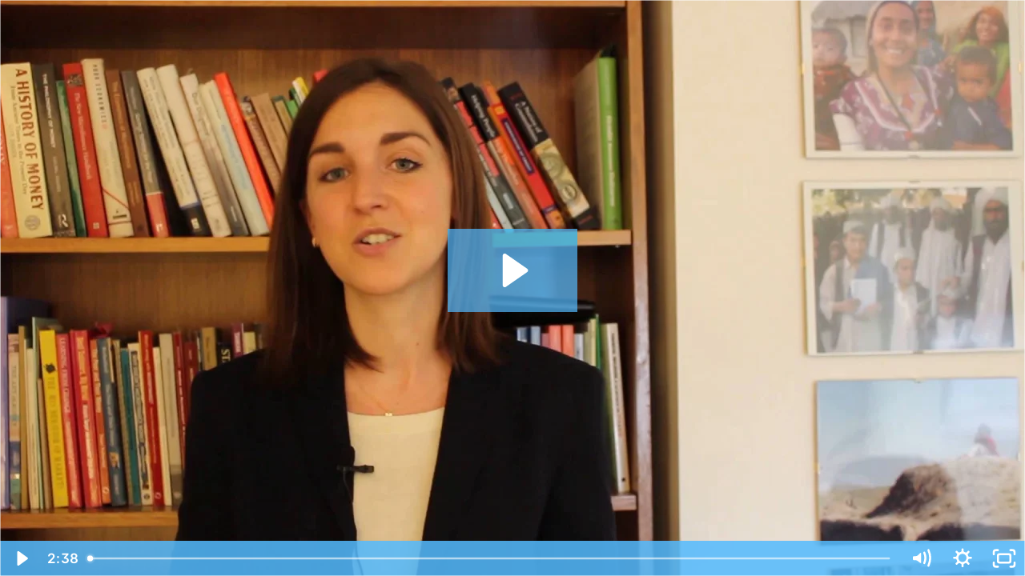

--- FILE ---
content_type: text/html; charset=utf-8
request_url: https://fast.wistia.net/embed/iframe/uv4rnz2st7
body_size: 2294
content:
<!DOCTYPE html>
<html>
<head>
<meta content='width=device-width, user-scalable=no' name='viewport'>
<meta content='noindex' name='robots'>
<meta content='noindex,indexifembedded' name='googlebot'>
<title>HEP</title>
<link rel="alternate" type="application/json+oembed" href="https://fast.wistia.com/oembed.json?url=https%3A%2F%2Ffast.wistia.com%2Fembed%2Fiframe%2Fuv4rnz2st7" title="HEP" />
<meta name="twitter:card" content="player" />
<meta name="twitter:site" content="@wistia" />
<meta name="twitter:title" content="HEP" />
<meta name="twitter:url" content="https://fast.wistia.net/embed/iframe/uv4rnz2st7?twitter=true" />
<meta name="twitter:description" content="2 min 38 sec video" />
<meta name="twitter:image" content="https://embed-ssl.wistia.com/deliveries/d55111880faa3a395f8bf036a7bb0ae9937e206b/file.jpg" />
<meta name="twitter:player" content="https://fast.wistia.net/embed/iframe/uv4rnz2st7?twitter=true" />
<meta name="twitter:player:width" content="435" />
<meta name="twitter:player:height" content="245" />

<script>
  window._inWistiaIframe = true;
</script>
<style>
  html, body {margin:0;padding:0;overflow:hidden;height:100%;}
  object {border:0;}
  #wistia_video,.wistia_embed {height:100%;width:100%;}
</style>
</head>
<body>
<script>
  function addWindowListener (type, callback) {
    if (window.addEventListener) {
      window.addEventListener(type, callback, false);
    } else if (window.attachEvent) {
      window.attachEvent('on' + type, callback);
    }
  }
  
  window.wistiaPostMessageQueue = [];
  addWindowListener('message', function (event) {
    if (!window._wistiaHasInitialized) {
      wistiaPostMessageQueue.push(event);
    }
  });
</script>
<link as='script' crossorigin='anonymous' href='//fast.wistia.net/assets/external/insideIframe.js' rel='modulepreload'>
<script async src='//fast.wistia.net/assets/external/E-v1.js'></script>
<div class='wistia_embed' id='wistia_video'></div>
<script>
  const swatchPreference =  true;
  if (swatchPreference) {
    document.getElementById('wistia_video').innerHTML = '<div class="wistia_swatch" style="height:100%;left:0;opacity:0;overflow:hidden;position:absolute;top:0;transition:opacity 200ms;width:100%;"><img src="https://fast.wistia.net/embed/medias/uv4rnz2st7/swatch" style="filter:blur(5px);height:100%;object-fit:contain;width:100%;" alt="" aria-hidden="true" onload="this.parentNode.style.opacity=1;" /></div>';
  }
</script>
<script>
  window._wq = window._wq || [];
  window._wq.push(function (W) {
    W.iframeInit({"accountId":417796,"accountKey":"wistia-production_417796","analyticsHost":"https://distillery.wistia.net","formsHost":"https://app.wistia.com","formEventsApi":"/form-stream/1.0.0","aspectRatio":1.7777777777777777,"assets":[{"is_enhanced":false,"type":"original","slug":"original","display_name":"Original File","details":{},"width":1920,"height":1080,"ext":"mp4","size":220161668,"bitrate":10869,"public":true,"status":2,"progress":1.0,"url":"https://embed-ssl.wistia.com/deliveries/7e016318c91790f8c347c70cf64a38582872189e.bin","created_at":1487710268},{"is_enhanced":false,"type":"iphone_video","slug":"mp4_h264_422k","display_name":"360p","details":{},"container":"mp4","codec":"h264","width":640,"height":360,"ext":"mp4","size":8562308,"bitrate":422,"public":true,"status":2,"progress":1.0,"metadata":{"max_bitrate":70469,"average_bitrate":58604,"early_max_bitrate":62215},"url":"https://embed-ssl.wistia.com/deliveries/6dccc357bb2b5e5bbbbdd0dfc43f7a459c3d40cb.bin","created_at":1487710268,"segment_duration":3,"opt_vbitrate":1200},{"is_enhanced":false,"type":"mp4_video","slug":"mp4_h264_263k","display_name":"224p","details":{},"container":"mp4","codec":"h264","width":400,"height":224,"ext":"mp4","size":5337429,"bitrate":263,"public":true,"status":2,"progress":1.0,"metadata":{"max_bitrate":13619,"average_bitrate":12052,"early_max_bitrate":11969},"url":"https://embed-ssl.wistia.com/deliveries/ba7895a9b82d87b8f4f56de75d3a7b1c8012da0d.bin","created_at":1487710268,"segment_duration":3,"opt_vbitrate":300},{"is_enhanced":false,"type":"md_mp4_video","slug":"mp4_h264_760k","display_name":"540p","details":{},"container":"mp4","codec":"h264","width":960,"height":540,"ext":"mp4","size":15403712,"bitrate":760,"public":true,"status":2,"progress":1.0,"metadata":{"max_bitrate":122971,"average_bitrate":102748,"early_max_bitrate":109766},"url":"https://embed-ssl.wistia.com/deliveries/3fbfe75f541682bd9ceb5d69bc646c4d6d1c2087.bin","created_at":1487710268,"segment_duration":3,"opt_vbitrate":1800},{"is_enhanced":false,"type":"hd_mp4_video","slug":"mp4_h264_1182k","display_name":"720p","details":{},"container":"mp4","codec":"h264","width":1280,"height":720,"ext":"mp4","size":23970495,"bitrate":1182,"public":true,"status":2,"progress":1.0,"metadata":{"max_bitrate":185695,"average_bitrate":156131,"early_max_bitrate":164364},"url":"https://embed-ssl.wistia.com/deliveries/7a73ce91ab56aebf352fcd9c9737efea4ee84c00.bin","created_at":1487710268,"segment_duration":3,"opt_vbitrate":3750},{"is_enhanced":false,"type":"hd_mp4_video","slug":"mp4_h264_2912k","display_name":"1080p","details":{},"container":"mp4","codec":"h264","width":1920,"height":1080,"ext":"mp4","size":59035571,"bitrate":2912,"public":true,"status":2,"progress":1.0,"metadata":{"max_bitrate":434306,"average_bitrate":384398,"early_max_bitrate":405484},"url":"https://embed-ssl.wistia.com/deliveries/78414d4f4d03f1fa1d6211fd10a7f6df758f6c8b.bin","created_at":1487710268,"segment_duration":3,"opt_vbitrate":5625},{"is_enhanced":false,"type":"storyboard","slug":"storyboard_2000x2352","display_name":"Storyboard","details":{},"width":2000,"height":2352,"ext":"jpg","size":883964,"bitrate":0,"public":true,"status":2,"progress":1.0,"metadata":{"frame_count":200,"aspect_ratio":1.778,"frame_height":112,"frame_width":200},"url":"https://embed-ssl.wistia.com/deliveries/c638ba9c66595adc8a33244dadf924b2171ec8ac.bin","created_at":1487710269},{"is_enhanced":false,"type":"still_image","slug":"still_image_1920x1080","display_name":"Thumbnail Image","details":{},"width":1920,"height":1080,"ext":"jpg","size":128179,"bitrate":0,"public":true,"status":2,"progress":1.0,"url":"https://embed-ssl.wistia.com/deliveries/d55111880faa3a395f8bf036a7bb0ae9937e206b.bin","created_at":1487710668}],"branding":false,"createdAt":1487710268,"distilleryUrl":"https://distillery.wistia.com/x","duration":158.34,"enableCustomerLogo":true,"firstEmbedForAccount":false,"firstShareForAccount":false,"availableTranscripts":[],"hashedId":"uv4rnz2st7","mediaId":25183504,"mediaKey":"wistia-production_25183504","mediaType":"Video","name":"HEP","preloadPreference":null,"progress":1.0,"protected":false,"projectId":2793147,"seoDescription":"a FIC video","showAbout":true,"status":2,"type":"Video","playableWithoutInstantHls":true,"stats":{"loadCount":4406,"playCount":319,"uniqueLoadCount":2889,"uniquePlayCount":305,"averageEngagement":0.525958},"trackingTransmitInterval":20,"liveStreamEventDetails":null,"integrations":{"google_analytics":true},"hls_enabled":true,"embed_options":{"opaqueControls":false,"playerColor":"54bbff","playerColorGradient":{"on":false,"colors":[["#54bbff",0],["#baffff",1]]},"plugin":{"postRoll-v1":{"rewatch":"true","autoSize":"true","style":{"backgroundColor":"#303030"},"time":"end","text":"Click here for more info!","link":"http://fic.tufts.edu/research-item/the-humanitarian-evidence-program","conversionOpportunityKey":"wistia-production_1624291"}},"volumeControl":"true","fullscreenButton":"true","controlsVisibleOnLoad":"true","bpbTime":"false","vulcan":"true","stillUrl":"https://embed-ssl.wistia.com/deliveries/d55111880faa3a395f8bf036a7bb0ae9937e206b.bin","autoPlay":"false","endVideoBehavior":"default","branding":"false","playbar":"true","playButton":"true","settingsControl":"true","showCustomerLogo":"true","qualityControl":"true","playbackRateControl":"true","smallPlayButton":"true","spherical":"false","chaptersOn":"false","newRoundedIcons":true,"shouldShowCaptionsSettings":true},"embedOptions":{"opaqueControls":false,"playerColor":"54bbff","playerColorGradient":{"on":false,"colors":[["#54bbff",0],["#baffff",1]]},"plugin":{"postRoll-v1":{"rewatch":"true","autoSize":"true","style":{"backgroundColor":"#303030"},"time":"end","text":"Click here for more info!","link":"http://fic.tufts.edu/research-item/the-humanitarian-evidence-program","conversionOpportunityKey":"wistia-production_1624291"}},"volumeControl":"true","fullscreenButton":"true","controlsVisibleOnLoad":"true","bpbTime":"false","vulcan":"true","stillUrl":"https://embed-ssl.wistia.com/deliveries/d55111880faa3a395f8bf036a7bb0ae9937e206b.bin","autoPlay":"false","endVideoBehavior":"default","branding":"false","playbar":"true","playButton":"true","settingsControl":"true","showCustomerLogo":"true","qualityControl":"true","playbackRateControl":"true","smallPlayButton":"true","spherical":"false","chaptersOn":"false","newRoundedIcons":true,"shouldShowCaptionsSettings":true}}, {});
    window._wistiaHasInitialized = true;
  });
</script>
</body>
</html>
